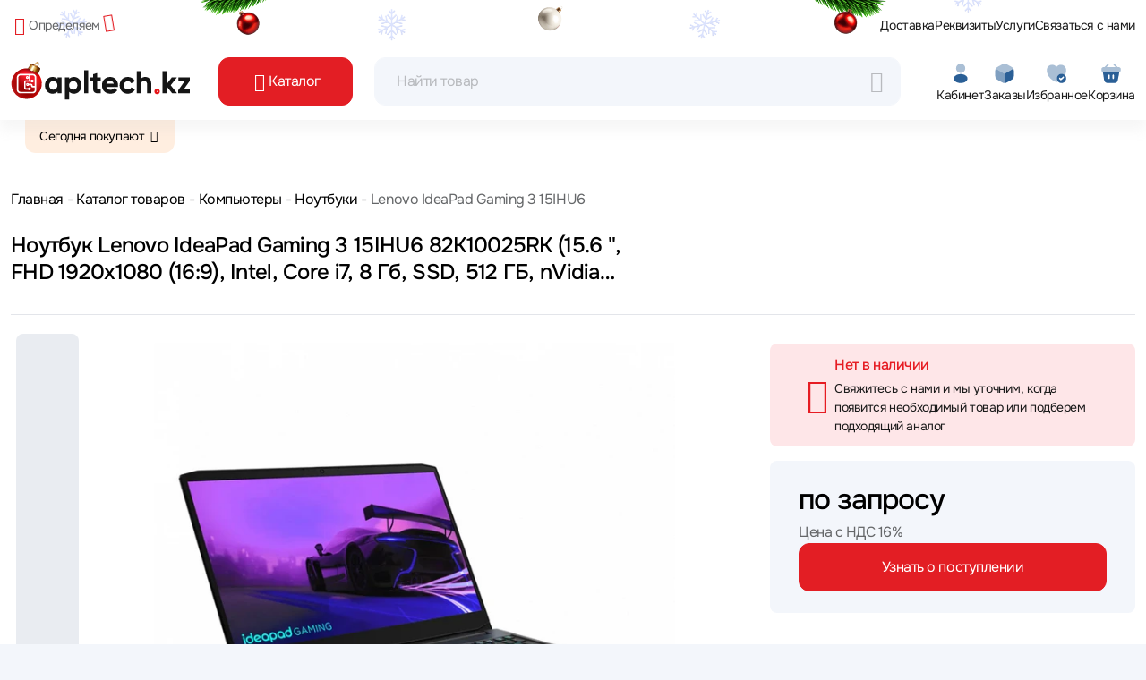

--- FILE ---
content_type: image/svg+xml
request_url: https://www.apltech.kz/images/payments/union_pay.svg
body_size: 11390
content:
<svg width="60" height="40" viewBox="0 0 60 40" fill="none" xmlns="http://www.w3.org/2000/svg">
<rect x="0.5" y="0.5" width="59" height="39" rx="5.5" stroke="#E4E9F1"/>
<path d="M18.5618 8.3349H28.0174C29.3373 8.3349 30.1583 9.38086 29.8504 10.6684L25.4481 29.044C25.1374 30.327 23.8159 31.3739 22.4951 31.3739H13.0404C11.7223 31.3739 10.8995 30.327 11.2074 29.044L15.6115 10.6684C15.9194 9.38086 17.2403 8.3349 18.5618 8.3349Z" fill="#E21836"/>
<path d="M27.2302 8.33331H38.1039C39.4236 8.33331 38.8285 9.37928 38.518 10.6668L34.1165 29.0424C33.8076 30.3254 33.904 31.3723 32.5815 31.3723H21.7078C20.3853 31.3723 19.5669 30.3254 19.8776 29.0424L24.279 10.6668C24.5915 9.37928 25.9096 8.33331 27.2302 8.33331Z" fill="#00447C"/>
<path d="M37.6728 8.33331H47.1285C48.4502 8.33331 49.2712 9.37928 48.9607 10.6668L44.5591 29.0424C44.2485 30.3254 42.926 31.3723 41.6045 31.3723H32.1532C30.8308 31.3723 30.0105 30.3254 30.3203 29.0424L34.7225 10.6668C35.0305 9.37928 36.3504 8.33331 37.6728 8.33331Z" fill="#007B84"/>
<path d="M21.031 14.2221C20.0586 14.2317 19.7715 14.2221 19.6797 14.201C19.6445 14.3639 18.9883 17.3066 18.9865 17.3091C18.8452 17.9045 18.7424 18.3289 18.3932 18.6029C18.195 18.7622 17.9636 18.8391 17.6954 18.8391C17.2641 18.8391 17.0129 18.6309 16.9708 18.2361L16.9627 18.1005C16.9627 18.1005 17.0941 17.3031 17.0941 17.2986C17.0941 17.2986 17.7827 14.6169 17.906 14.2624C17.9125 14.2422 17.9143 14.2317 17.9159 14.2221C16.5755 14.2335 16.3379 14.2221 16.3215 14.201C16.3125 14.2299 16.2793 14.3962 16.2793 14.3962L15.5762 17.4187L15.5158 17.675L15.3989 18.5135C15.3989 18.7622 15.4492 18.9652 15.5492 19.1369C15.8696 19.6811 16.7834 19.7627 17.3003 19.7627C17.9664 19.7627 18.5912 19.6251 19.0134 19.3739C19.7463 18.9529 19.9381 18.2948 20.1091 17.71L20.1884 17.4099C20.1884 17.4099 20.8978 14.6247 21.0183 14.2624C21.0229 14.2422 21.0248 14.2317 21.031 14.2221ZM23.4447 16.4689C23.2737 16.4689 22.9611 16.5093 22.6804 16.643C22.5786 16.6939 22.4822 16.7526 22.3806 16.8111L22.4723 16.4891L22.4221 16.4349C21.8267 16.5521 21.6935 16.5677 21.1436 16.643L21.0975 16.6728C21.0337 17.1875 20.977 17.5745 20.7403 18.5862C20.6502 18.959 20.5566 19.3355 20.4628 19.7074L20.4882 19.7547C21.0517 19.7258 21.2227 19.7258 21.7124 19.7336L21.7521 19.6917C21.8143 19.3819 21.8224 19.3093 21.9602 18.6816C22.025 18.3841 22.16 17.7302 22.2266 17.4974C22.349 17.4423 22.4698 17.3881 22.585 17.3881C22.8595 17.3881 22.8261 17.6209 22.8155 17.7136C22.8037 17.8694 22.7037 18.378 22.6011 18.8147L22.5327 19.0966C22.485 19.3048 22.4327 19.5071 22.385 19.7135L22.4057 19.7547C22.9611 19.7258 23.1305 19.7258 23.6048 19.7336L23.6606 19.6917C23.7464 19.2078 23.7715 19.0782 23.9236 18.3735L24.0001 18.0498C24.1488 17.4161 24.2234 17.0948 24.111 16.833C23.992 16.5397 23.7067 16.4689 23.4447 16.4689ZM26.141 17.1324C25.8458 17.1875 25.6575 17.2243 25.4703 17.248C25.2848 17.2769 25.1039 17.3031 24.8186 17.3417L24.796 17.3616L24.7752 17.3775C24.7455 17.5841 24.7248 17.7627 24.6854 17.9726C24.6519 18.1898 24.6005 18.4365 24.5169 18.791C24.4521 19.0623 24.4187 19.1569 24.3818 19.2523C24.3459 19.3478 24.3062 19.4405 24.2334 19.7074L24.2504 19.7321L24.2647 19.7547C24.5314 19.7424 24.7059 19.7336 24.8852 19.7321C25.0642 19.7258 25.2498 19.7321 25.537 19.7336L25.5621 19.7137L25.589 19.6917C25.6305 19.4511 25.6367 19.3863 25.6621 19.2689C25.6872 19.143 25.7305 18.9686 25.8368 18.503C25.887 18.2843 25.943 18.0663 25.9951 17.8431C26.0493 17.6209 26.106 17.4019 26.1599 17.1832L26.1519 17.1568L26.141 17.1324ZM26.1473 16.2378C25.879 16.0839 25.4082 16.1328 25.0913 16.3454C24.7753 16.5538 24.7394 16.8496 25.0067 17.0055C25.2704 17.1552 25.7431 17.1106 26.0572 16.8962C26.3725 16.6833 26.4119 16.3902 26.1473 16.2378ZM27.7697 19.8029C28.3125 19.8029 28.8689 19.6575 29.2876 19.2259C29.6098 18.8759 29.7576 18.3552 29.8087 18.1408C29.9754 17.43 29.8456 17.0982 29.6827 16.8961C29.4351 16.588 28.9977 16.4891 28.5439 16.4891C28.271 16.4891 27.6211 16.5154 27.1133 16.9704C26.7487 17.2987 26.5803 17.7442 26.4786 18.1712C26.3761 18.6064 26.2581 19.3897 26.999 19.6813C27.2277 19.7767 27.5572 19.8029 27.7697 19.8029ZM27.7273 18.2037C27.8525 17.6655 28.0002 17.2138 28.3773 17.2138C28.6727 17.2138 28.6942 17.5499 28.5628 18.0899C28.5393 18.2098 28.4314 18.6555 28.2855 18.8452C28.1837 18.9853 28.0631 19.0702 27.9299 19.0702C27.8903 19.0702 27.6545 19.0702 27.6508 18.7299C27.649 18.5618 27.6842 18.3902 27.7273 18.2037ZM31.1655 19.7337L31.2079 19.6918C31.2681 19.3819 31.278 19.3091 31.4112 18.6817C31.4778 18.3841 31.6156 17.7303 31.6804 17.4975C31.803 17.4421 31.9217 17.3879 32.0406 17.3879C32.3133 17.3879 32.2801 17.6207 32.2693 17.7135C32.2593 17.8694 32.1593 18.3779 32.0549 18.8146L31.9901 19.0965C31.9406 19.3048 31.8867 19.507 31.839 19.7135L31.8597 19.7548C32.417 19.7259 32.5799 19.7259 33.057 19.7337L33.1146 19.6918C33.1983 19.2076 33.2209 19.0781 33.3776 18.3736L33.4523 18.0496C33.6016 17.4159 33.6772 17.0948 33.5666 16.8331C33.4442 16.5398 33.157 16.469 32.8987 16.469C32.7274 16.469 32.4133 16.5091 32.1342 16.6431C32.0344 16.694 31.9344 16.7524 31.8362 16.8112L31.9217 16.4892L31.8758 16.4347C31.2808 16.5521 31.1448 16.5678 30.5956 16.6431L30.5534 16.6729C30.4868 17.1876 30.4326 17.5743 30.1959 18.5862C30.1058 18.9591 30.0122 19.3355 29.9187 19.7075L29.9438 19.7548C30.5082 19.7259 30.6767 19.7259 31.1655 19.7337ZM35.26 19.7547C35.295 19.5884 35.5031 18.6029 35.505 18.6029C35.505 18.6029 35.6822 17.8799 35.693 17.8536C35.693 17.8536 35.7488 17.7784 35.8046 17.7486H35.8866C36.6608 17.7486 37.535 17.7486 38.2202 17.2585C38.6864 16.9224 39.0052 16.4261 39.1474 15.8229C39.1842 15.675 39.2114 15.4991 39.2114 15.3232C39.2114 15.0922 39.1637 14.8636 39.0259 14.6851C38.6765 14.2098 37.9807 14.2011 37.1775 14.1975C37.175 14.1975 36.7816 14.2011 36.7816 14.2011C35.7534 14.2134 35.3411 14.2098 35.1717 14.1896C35.1574 14.2625 35.1305 14.392 35.1305 14.392C35.1305 14.392 34.7622 16.0514 34.7622 16.0541C34.7622 16.0541 33.8808 19.5824 33.8393 19.7486C34.737 19.7381 35.1051 19.7381 35.26 19.7547ZM35.9424 16.8068C35.9424 16.8068 36.334 15.1507 36.3321 15.157L36.3448 15.072L36.3504 15.0073L36.5068 15.023C36.5068 15.023 37.3144 15.0904 37.3333 15.0922C37.6521 15.2121 37.7834 15.5211 37.6917 15.9244C37.608 16.293 37.3621 16.6029 37.0461 16.7526C36.7859 16.8794 36.4672 16.8899 36.1388 16.8899H35.9263L35.9424 16.8068ZM38.3805 18.2344C38.277 18.6633 38.158 19.4466 38.8953 19.7258C39.1304 19.8231 39.3411 19.852 39.5552 19.8414C39.7813 19.8296 39.9908 19.7193 40.1848 19.5607C40.1673 19.6259 40.1498 19.6911 40.1323 19.7565L40.1657 19.7984C40.696 19.7767 40.8606 19.7767 41.4351 19.7809L41.4872 19.7424C41.5711 19.2629 41.6502 18.7973 41.8682 17.8799C41.9744 17.4405 42.0805 17.0054 42.1895 16.5678L42.1724 16.5196C41.5792 16.6265 41.4206 16.6493 40.85 16.728L40.8066 16.7623C40.8009 16.8069 40.7949 16.8496 40.7894 16.8924C40.7006 16.7531 40.572 16.6341 40.3736 16.5599C40.1198 16.4629 39.5238 16.5879 39.0115 17.0415C38.6515 17.3652 38.4786 17.8089 38.3805 18.2344ZM39.6264 18.2606C39.7534 17.732 39.8993 17.2848 40.2772 17.2848C40.5162 17.2848 40.6421 17.4992 40.6165 17.8649C40.5962 17.9561 40.5743 18.0522 40.5483 18.1609C40.5105 18.318 40.4695 18.4737 40.4296 18.6297C40.389 18.7363 40.3418 18.8369 40.2899 18.9039C40.1927 19.0379 39.9613 19.1211 39.8281 19.1211C39.7903 19.1211 39.557 19.1211 39.5489 18.7867C39.5471 18.6203 39.5824 18.4488 39.6264 18.2606ZM46.1328 16.5153L46.0869 16.4644C45.4999 16.5801 45.3936 16.5984 44.8543 16.6693L44.8147 16.7078C44.8128 16.7141 44.8112 16.7237 44.8085 16.7324L44.8066 16.7237C44.4051 17.6242 44.4169 17.43 44.0901 18.1389C44.0882 18.1067 44.0882 18.0865 44.0864 18.0522L44.0046 16.5153L43.9532 16.4644C43.3383 16.5801 43.3238 16.5984 42.7559 16.6693L42.7116 16.7078C42.7054 16.7262 42.7054 16.7463 42.7017 16.7683L42.7054 16.7761C42.7764 17.1288 42.7593 17.0502 42.8305 17.6068C42.8637 17.8799 42.908 18.1546 42.9412 18.4244C42.9972 18.8759 43.0285 19.0982 43.097 19.7872C42.7135 20.4025 42.6227 20.6353 42.2534 21.1753L42.256 21.1807L41.996 21.5804C41.9663 21.6226 41.9393 21.6515 41.9015 21.6638C41.86 21.6837 41.8061 21.6873 41.7312 21.6873H41.5871L41.373 22.3797L42.1075 22.392C42.5388 22.3902 42.8098 22.1942 42.9557 21.9307L43.4176 21.1612H43.4102L43.4588 21.107C43.7695 20.4567 46.1328 16.5153 46.1328 16.5153ZM38.3804 25.6087H38.0688L39.2221 21.9001H39.6047L39.7262 21.518L39.7379 21.9429C39.7236 22.2055 39.9361 22.4383 40.4943 22.3998H41.1399L41.3621 21.6856H41.1191C40.9795 21.6856 40.9147 21.6514 40.9228 21.5779L40.911 21.1456H39.7156V21.1479C39.3291 21.1557 38.1748 21.1839 37.9411 21.2444C37.6584 21.3152 37.3604 21.5236 37.3604 21.5236L37.4774 21.1411H36.3592L36.1262 21.9001L34.9574 25.6654H34.7307L34.5082 26.3743H36.7355L36.6609 26.6107H37.7584L37.8312 26.3743H38.1391L38.3804 25.6087ZM37.4666 22.6536C37.2875 22.7018 36.9543 22.8479 36.9543 22.8479L37.2506 21.9001H38.1391L37.9248 22.5907C37.9248 22.5907 37.6503 22.6063 37.4666 22.6536ZM37.4837 24.0077C37.4837 24.0077 37.2046 24.0417 37.0209 24.0821C36.8399 24.1354 36.5007 24.3035 36.5007 24.3035L36.8068 23.3171H37.6998L37.4837 24.0077ZM36.9858 25.6174H36.0946L36.353 24.785H37.2414L36.9858 25.6174ZM39.1321 23.3171H40.4168L40.2322 23.8983H38.9305L38.735 24.5338H39.874L39.0116 25.7144C38.9512 25.8012 38.8971 25.8318 38.8369 25.8563C38.7765 25.8861 38.6972 25.921 38.6055 25.921H38.2895L38.0724 26.617H38.8989C39.3285 26.617 39.5823 26.427 39.7696 26.1776L40.361 25.3907L40.488 26.1897C40.515 26.3394 40.6256 26.427 40.7005 26.461C40.7832 26.5014 40.8688 26.5706 40.9895 26.5809C41.119 26.5863 41.2126 26.5906 41.2748 26.5906H41.6809L41.9248 25.8117H41.7646C41.6726 25.8117 41.5143 25.7967 41.4873 25.7687C41.4604 25.7346 41.4604 25.6822 41.4459 25.6024L41.317 24.8016H40.7895L41.0209 24.5338H42.32L42.5199 23.8983H41.317L41.5044 23.3171H42.7035L42.926 22.6003H39.3509L39.1321 23.3171ZM28.2819 25.7793L28.5817 24.8095H29.8141L30.0392 24.0882H28.8057L28.994 23.4913H30.1994L30.4227 22.7928H27.4068L27.1881 23.4913H27.8733L27.6905 24.0882H27.0034L26.7757 24.8218H27.4607L27.0611 26.1048C27.0071 26.2747 27.0864 26.3394 27.1367 26.4183C27.1881 26.4952 27.2401 26.546 27.3572 26.5749C27.478 26.6012 27.5607 26.6168 27.6732 26.6168H29.0625L29.31 25.8178L28.6942 25.9C28.5753 25.9 28.2459 25.8861 28.2819 25.7793ZM28.4232 21.1368L28.1109 21.6855C28.0441 21.8054 27.984 21.8798 27.9298 21.9141C27.8821 21.943 27.7876 21.9551 27.6507 21.9551H27.4877L27.2699 22.6571H27.8111C28.0713 22.6571 28.2711 22.5643 28.3665 22.5179C28.4691 22.4646 28.4961 22.4951 28.5753 22.4207L28.7581 22.2668H30.4479L30.6722 21.5358H29.4352L29.6512 21.1368H28.4232ZM30.918 25.7934C30.8892 25.753 30.9099 25.682 30.9539 25.5341L31.4158 24.0478H33.0588C33.2983 24.0445 33.4711 24.0418 33.5836 24.0339C33.7044 24.0216 33.8358 23.9797 33.9789 23.9044C34.1266 23.8256 34.2022 23.7424 34.266 23.647C34.3373 23.5517 34.4516 23.3434 34.5498 23.022L35.1303 21.1412L33.4253 21.1508C33.4253 21.1508 32.9003 21.2261 32.6691 21.3092C32.4359 21.402 32.1026 21.661 32.1026 21.661L32.2566 21.1454H31.2033L29.7287 25.9C29.6764 26.0846 29.6414 26.2186 29.6333 26.2991C29.6305 26.3858 29.7458 26.4716 29.8205 26.5364C29.9087 26.6011 30.0392 26.5906 30.1643 26.6011C30.2959 26.6108 30.4831 26.6168 30.7414 26.6168H31.5508L31.7993 25.8012L31.0747 25.8677C30.9972 25.8677 30.9412 25.8274 30.918 25.7934ZM31.7138 23.044H33.4396L33.3299 23.3783C33.3144 23.3862 33.2775 23.3617 33.1019 23.3819H31.6075L31.7138 23.044ZM32.0595 21.9228H33.7998L33.6747 22.3254C33.6747 22.3254 32.8544 22.3176 32.723 22.3411C32.145 22.4383 31.8074 22.7386 31.8074 22.7386L32.0595 21.9228ZM33.3685 24.4978C33.3542 24.5478 33.3316 24.5783 33.3 24.6011C33.265 24.6231 33.2083 24.6309 33.1237 24.6309H32.8778L32.8923 24.2238H31.8695L31.828 26.2142C31.8264 26.3579 31.8407 26.441 31.9488 26.5075C32.0569 26.5907 32.3899 26.6012 32.8382 26.6012H33.4791L33.7105 25.8562L33.1525 25.886L32.967 25.8965C32.9417 25.886 32.9175 25.8763 32.8905 25.8501C32.867 25.8275 32.8273 25.8414 32.8338 25.6977L32.8382 25.1875L33.4233 25.164C33.7393 25.164 33.8744 25.0641 33.9896 24.9688C34.0996 24.8776 34.1355 24.7728 34.177 24.6309L34.2752 24.1792H33.4711L33.3685 24.4978Z" fill="#FEFEFE"/>
</svg>


--- FILE ---
content_type: image/svg+xml
request_url: https://www.apltech.kz/fonts/color-icons/cart.svg
body_size: 464
content:
<svg width="24" height="24" viewBox="0 0 24 24" fill="none" xmlns="http://www.w3.org/2000/svg">
<path opacity="0.4" d="M19.24 5.58006H18.84L15.46 2.20006C15.19 1.93006 14.75 1.93006 14.47 2.20006C14.2 2.47006 14.2 2.91006 14.47 3.19006L16.86 5.58006H7.14L9.53 3.19006C9.8 2.92006 9.8 2.48006 9.53 2.20006C9.26 1.93006 8.82 1.93006 8.54 2.20006L5.17 5.58006H4.77C3.87 5.58006 2 5.58006 2 8.14006C2 9.11006 2.2 9.75006 2.62 10.1701C2.86 10.4201 3.15 10.5501 3.46 10.6201C3.75 10.6901 4.06 10.7001 4.36 10.7001H19.64C19.95 10.7001 20.24 10.6801 20.52 10.6201C21.36 10.4201 22 9.82006 22 8.14006C22 5.58006 20.13 5.58006 19.24 5.58006Z" fill="#2A5F96"/>
<path d="M19.65 10.7H4.35999C4.05999 10.7 3.74999 10.69 3.45999 10.62L4.71999 18.3C4.99999 20.02 5.74999 22 9.07999 22H14.69C18.06 22 18.66 20.31 19.02 18.42L20.53 10.62C20.25 10.68 19.95 10.7 19.65 10.7ZM10.61 17.16C10.61 17.55 10.3 17.86 9.90999 17.86C9.51999 17.86 9.20999 17.55 9.20999 17.16V13.86C9.20999 13.47 9.51999 13.16 9.90999 13.16C10.3 13.16 10.61 13.47 10.61 13.86V17.16ZM14.89 17.16C14.89 17.55 14.58 17.86 14.19 17.86C13.8 17.86 13.49 17.55 13.49 17.16V13.86C13.49 13.47 13.8 13.16 14.19 13.16C14.58 13.16 14.89 13.47 14.89 13.86V17.16Z" fill="#2A5F96"/>
</svg>


--- FILE ---
content_type: image/svg+xml
request_url: https://www.apltech.kz/images/payments/google_pay.svg
body_size: 1916
content:
<svg width="60" height="40" viewBox="0 0 60 40" fill="none" xmlns="http://www.w3.org/2000/svg">
<rect x="0.5" y="0.5" width="59" height="39" rx="5.5" stroke="#E4E9F1"/>
<path fill-rule="evenodd" clip-rule="evenodd" d="M28.3373 26.2633V21.2284H31.0101C32.1054 21.2284 33.0299 20.8716 33.7835 20.1679L33.9644 19.9895C35.341 18.5325 35.2506 16.2628 33.7835 14.9149C33.05 14.2013 32.0451 13.8148 31.0101 13.8346H26.7195V26.2633H28.3373ZM28.3376 19.7021V15.3609H31.0511C31.634 15.3609 32.1868 15.579 32.5988 15.9754C33.4732 16.808 33.4933 18.1955 32.6491 19.0578C32.237 19.484 31.6541 19.7219 31.0511 19.7021H28.3376ZM41.5108 18.4235C40.8174 17.7991 39.8729 17.482 38.6771 17.482C37.1397 17.482 35.9842 18.037 35.2205 19.1371L36.6474 20.0192C37.1699 19.266 37.8833 18.8894 38.7877 18.8894C39.3604 18.8894 39.9131 19.0975 40.3452 19.4741C40.7672 19.8309 41.0084 20.3463 41.0084 20.8914V21.2582C40.3854 20.9212 39.6016 20.7428 38.6369 20.7428C37.5115 20.7428 36.6072 21.0005 35.9339 21.5258C35.2607 22.0511 34.919 22.7448 34.919 23.6269C34.8989 24.4298 35.2506 25.1929 35.8736 25.7083C36.5067 26.2633 37.3105 26.5409 38.2551 26.5409C39.3705 26.5409 40.2547 26.0552 40.928 25.0839H40.9983V26.2633H42.5458V21.0203C42.5458 19.9201 42.2041 19.0479 41.5108 18.4235ZM37.1201 24.6975C36.7884 24.4596 36.5874 24.073 36.5874 23.6568C36.5874 23.1909 36.8085 22.8044 37.2407 22.4972C37.6829 22.1899 38.2356 22.0313 38.8888 22.0313C39.7933 22.0214 40.4968 22.2196 40.9993 22.6161C40.9993 23.2901 40.728 23.8748 40.1953 24.3704C39.7129 24.8461 39.0597 25.1137 38.3763 25.1137C37.9241 25.1236 37.4819 24.975 37.1201 24.6975ZM46.0226 30L51.4286 17.7596H49.6701L47.1681 23.8649H47.1379L44.5756 17.7596H42.8171L46.3642 25.7183L44.3545 30H46.0226Z" fill="#3C4043"/>
<path d="M22.7523 20.1382C22.7523 19.6526 22.7121 19.1669 22.6317 18.6912H15.8088V21.4366H19.7177C19.5569 22.3187 19.0344 23.1116 18.2707 23.6072V25.3912H20.6019C21.9685 24.1523 22.7523 22.3187 22.7523 20.1382Z" fill="#4285F4"/>
<path d="M15.809 27.1158C17.7584 27.1158 19.4063 26.4815 20.6021 25.3913L18.2709 23.6072C17.6177 24.0433 16.7837 24.2911 15.809 24.2911C13.9199 24.2911 12.3222 23.0324 11.7495 21.3475H9.3479V23.191C10.5738 25.5994 13.0759 27.1158 15.809 27.1158Z" fill="#34A853"/>
<path d="M11.7498 21.3474C11.4483 20.4653 11.4483 19.5039 11.7498 18.6119V16.7783H9.34789C8.31275 18.7903 8.31275 21.169 9.34789 23.181L11.7498 21.3474Z" fill="#FBBC04"/>
<path d="M15.809 15.6683C16.844 15.6485 17.8388 16.035 18.5824 16.7387L20.6523 14.697C19.336 13.4878 17.6077 12.8237 15.809 12.8436C13.0759 12.8436 10.5738 14.3699 9.3479 16.7783L11.7495 18.6218C12.3222 16.927 13.9199 15.6683 15.809 15.6683Z" fill="#EA4335"/>
</svg>
